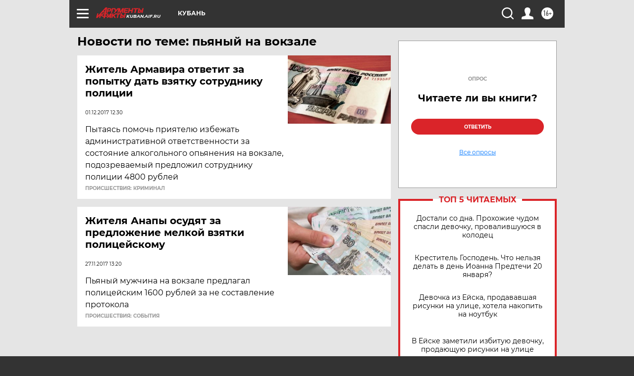

--- FILE ---
content_type: text/html
request_url: https://tns-counter.ru/nc01a**R%3Eundefined*aif_ru/ru/UTF-8/tmsec=aif_ru/65432605***
body_size: -72
content:
B4E97C6E696E85BAX1768850874:B4E97C6E696E85BAX1768850874

--- FILE ---
content_type: text/html; charset=utf-8
request_url: https://www.google.com/recaptcha/api2/anchor?ar=1&k=6LfjZjMUAAAAAI_S59f4czYi0DyStjWAunNaiRA8&co=aHR0cHM6Ly9rdWJhbi5haWYucnU6NDQz&hl=en&v=PoyoqOPhxBO7pBk68S4YbpHZ&theme=light&size=normal&anchor-ms=20000&execute-ms=30000&cb=sgpirorbjl0n
body_size: 49396
content:
<!DOCTYPE HTML><html dir="ltr" lang="en"><head><meta http-equiv="Content-Type" content="text/html; charset=UTF-8">
<meta http-equiv="X-UA-Compatible" content="IE=edge">
<title>reCAPTCHA</title>
<style type="text/css">
/* cyrillic-ext */
@font-face {
  font-family: 'Roboto';
  font-style: normal;
  font-weight: 400;
  font-stretch: 100%;
  src: url(//fonts.gstatic.com/s/roboto/v48/KFO7CnqEu92Fr1ME7kSn66aGLdTylUAMa3GUBHMdazTgWw.woff2) format('woff2');
  unicode-range: U+0460-052F, U+1C80-1C8A, U+20B4, U+2DE0-2DFF, U+A640-A69F, U+FE2E-FE2F;
}
/* cyrillic */
@font-face {
  font-family: 'Roboto';
  font-style: normal;
  font-weight: 400;
  font-stretch: 100%;
  src: url(//fonts.gstatic.com/s/roboto/v48/KFO7CnqEu92Fr1ME7kSn66aGLdTylUAMa3iUBHMdazTgWw.woff2) format('woff2');
  unicode-range: U+0301, U+0400-045F, U+0490-0491, U+04B0-04B1, U+2116;
}
/* greek-ext */
@font-face {
  font-family: 'Roboto';
  font-style: normal;
  font-weight: 400;
  font-stretch: 100%;
  src: url(//fonts.gstatic.com/s/roboto/v48/KFO7CnqEu92Fr1ME7kSn66aGLdTylUAMa3CUBHMdazTgWw.woff2) format('woff2');
  unicode-range: U+1F00-1FFF;
}
/* greek */
@font-face {
  font-family: 'Roboto';
  font-style: normal;
  font-weight: 400;
  font-stretch: 100%;
  src: url(//fonts.gstatic.com/s/roboto/v48/KFO7CnqEu92Fr1ME7kSn66aGLdTylUAMa3-UBHMdazTgWw.woff2) format('woff2');
  unicode-range: U+0370-0377, U+037A-037F, U+0384-038A, U+038C, U+038E-03A1, U+03A3-03FF;
}
/* math */
@font-face {
  font-family: 'Roboto';
  font-style: normal;
  font-weight: 400;
  font-stretch: 100%;
  src: url(//fonts.gstatic.com/s/roboto/v48/KFO7CnqEu92Fr1ME7kSn66aGLdTylUAMawCUBHMdazTgWw.woff2) format('woff2');
  unicode-range: U+0302-0303, U+0305, U+0307-0308, U+0310, U+0312, U+0315, U+031A, U+0326-0327, U+032C, U+032F-0330, U+0332-0333, U+0338, U+033A, U+0346, U+034D, U+0391-03A1, U+03A3-03A9, U+03B1-03C9, U+03D1, U+03D5-03D6, U+03F0-03F1, U+03F4-03F5, U+2016-2017, U+2034-2038, U+203C, U+2040, U+2043, U+2047, U+2050, U+2057, U+205F, U+2070-2071, U+2074-208E, U+2090-209C, U+20D0-20DC, U+20E1, U+20E5-20EF, U+2100-2112, U+2114-2115, U+2117-2121, U+2123-214F, U+2190, U+2192, U+2194-21AE, U+21B0-21E5, U+21F1-21F2, U+21F4-2211, U+2213-2214, U+2216-22FF, U+2308-230B, U+2310, U+2319, U+231C-2321, U+2336-237A, U+237C, U+2395, U+239B-23B7, U+23D0, U+23DC-23E1, U+2474-2475, U+25AF, U+25B3, U+25B7, U+25BD, U+25C1, U+25CA, U+25CC, U+25FB, U+266D-266F, U+27C0-27FF, U+2900-2AFF, U+2B0E-2B11, U+2B30-2B4C, U+2BFE, U+3030, U+FF5B, U+FF5D, U+1D400-1D7FF, U+1EE00-1EEFF;
}
/* symbols */
@font-face {
  font-family: 'Roboto';
  font-style: normal;
  font-weight: 400;
  font-stretch: 100%;
  src: url(//fonts.gstatic.com/s/roboto/v48/KFO7CnqEu92Fr1ME7kSn66aGLdTylUAMaxKUBHMdazTgWw.woff2) format('woff2');
  unicode-range: U+0001-000C, U+000E-001F, U+007F-009F, U+20DD-20E0, U+20E2-20E4, U+2150-218F, U+2190, U+2192, U+2194-2199, U+21AF, U+21E6-21F0, U+21F3, U+2218-2219, U+2299, U+22C4-22C6, U+2300-243F, U+2440-244A, U+2460-24FF, U+25A0-27BF, U+2800-28FF, U+2921-2922, U+2981, U+29BF, U+29EB, U+2B00-2BFF, U+4DC0-4DFF, U+FFF9-FFFB, U+10140-1018E, U+10190-1019C, U+101A0, U+101D0-101FD, U+102E0-102FB, U+10E60-10E7E, U+1D2C0-1D2D3, U+1D2E0-1D37F, U+1F000-1F0FF, U+1F100-1F1AD, U+1F1E6-1F1FF, U+1F30D-1F30F, U+1F315, U+1F31C, U+1F31E, U+1F320-1F32C, U+1F336, U+1F378, U+1F37D, U+1F382, U+1F393-1F39F, U+1F3A7-1F3A8, U+1F3AC-1F3AF, U+1F3C2, U+1F3C4-1F3C6, U+1F3CA-1F3CE, U+1F3D4-1F3E0, U+1F3ED, U+1F3F1-1F3F3, U+1F3F5-1F3F7, U+1F408, U+1F415, U+1F41F, U+1F426, U+1F43F, U+1F441-1F442, U+1F444, U+1F446-1F449, U+1F44C-1F44E, U+1F453, U+1F46A, U+1F47D, U+1F4A3, U+1F4B0, U+1F4B3, U+1F4B9, U+1F4BB, U+1F4BF, U+1F4C8-1F4CB, U+1F4D6, U+1F4DA, U+1F4DF, U+1F4E3-1F4E6, U+1F4EA-1F4ED, U+1F4F7, U+1F4F9-1F4FB, U+1F4FD-1F4FE, U+1F503, U+1F507-1F50B, U+1F50D, U+1F512-1F513, U+1F53E-1F54A, U+1F54F-1F5FA, U+1F610, U+1F650-1F67F, U+1F687, U+1F68D, U+1F691, U+1F694, U+1F698, U+1F6AD, U+1F6B2, U+1F6B9-1F6BA, U+1F6BC, U+1F6C6-1F6CF, U+1F6D3-1F6D7, U+1F6E0-1F6EA, U+1F6F0-1F6F3, U+1F6F7-1F6FC, U+1F700-1F7FF, U+1F800-1F80B, U+1F810-1F847, U+1F850-1F859, U+1F860-1F887, U+1F890-1F8AD, U+1F8B0-1F8BB, U+1F8C0-1F8C1, U+1F900-1F90B, U+1F93B, U+1F946, U+1F984, U+1F996, U+1F9E9, U+1FA00-1FA6F, U+1FA70-1FA7C, U+1FA80-1FA89, U+1FA8F-1FAC6, U+1FACE-1FADC, U+1FADF-1FAE9, U+1FAF0-1FAF8, U+1FB00-1FBFF;
}
/* vietnamese */
@font-face {
  font-family: 'Roboto';
  font-style: normal;
  font-weight: 400;
  font-stretch: 100%;
  src: url(//fonts.gstatic.com/s/roboto/v48/KFO7CnqEu92Fr1ME7kSn66aGLdTylUAMa3OUBHMdazTgWw.woff2) format('woff2');
  unicode-range: U+0102-0103, U+0110-0111, U+0128-0129, U+0168-0169, U+01A0-01A1, U+01AF-01B0, U+0300-0301, U+0303-0304, U+0308-0309, U+0323, U+0329, U+1EA0-1EF9, U+20AB;
}
/* latin-ext */
@font-face {
  font-family: 'Roboto';
  font-style: normal;
  font-weight: 400;
  font-stretch: 100%;
  src: url(//fonts.gstatic.com/s/roboto/v48/KFO7CnqEu92Fr1ME7kSn66aGLdTylUAMa3KUBHMdazTgWw.woff2) format('woff2');
  unicode-range: U+0100-02BA, U+02BD-02C5, U+02C7-02CC, U+02CE-02D7, U+02DD-02FF, U+0304, U+0308, U+0329, U+1D00-1DBF, U+1E00-1E9F, U+1EF2-1EFF, U+2020, U+20A0-20AB, U+20AD-20C0, U+2113, U+2C60-2C7F, U+A720-A7FF;
}
/* latin */
@font-face {
  font-family: 'Roboto';
  font-style: normal;
  font-weight: 400;
  font-stretch: 100%;
  src: url(//fonts.gstatic.com/s/roboto/v48/KFO7CnqEu92Fr1ME7kSn66aGLdTylUAMa3yUBHMdazQ.woff2) format('woff2');
  unicode-range: U+0000-00FF, U+0131, U+0152-0153, U+02BB-02BC, U+02C6, U+02DA, U+02DC, U+0304, U+0308, U+0329, U+2000-206F, U+20AC, U+2122, U+2191, U+2193, U+2212, U+2215, U+FEFF, U+FFFD;
}
/* cyrillic-ext */
@font-face {
  font-family: 'Roboto';
  font-style: normal;
  font-weight: 500;
  font-stretch: 100%;
  src: url(//fonts.gstatic.com/s/roboto/v48/KFO7CnqEu92Fr1ME7kSn66aGLdTylUAMa3GUBHMdazTgWw.woff2) format('woff2');
  unicode-range: U+0460-052F, U+1C80-1C8A, U+20B4, U+2DE0-2DFF, U+A640-A69F, U+FE2E-FE2F;
}
/* cyrillic */
@font-face {
  font-family: 'Roboto';
  font-style: normal;
  font-weight: 500;
  font-stretch: 100%;
  src: url(//fonts.gstatic.com/s/roboto/v48/KFO7CnqEu92Fr1ME7kSn66aGLdTylUAMa3iUBHMdazTgWw.woff2) format('woff2');
  unicode-range: U+0301, U+0400-045F, U+0490-0491, U+04B0-04B1, U+2116;
}
/* greek-ext */
@font-face {
  font-family: 'Roboto';
  font-style: normal;
  font-weight: 500;
  font-stretch: 100%;
  src: url(//fonts.gstatic.com/s/roboto/v48/KFO7CnqEu92Fr1ME7kSn66aGLdTylUAMa3CUBHMdazTgWw.woff2) format('woff2');
  unicode-range: U+1F00-1FFF;
}
/* greek */
@font-face {
  font-family: 'Roboto';
  font-style: normal;
  font-weight: 500;
  font-stretch: 100%;
  src: url(//fonts.gstatic.com/s/roboto/v48/KFO7CnqEu92Fr1ME7kSn66aGLdTylUAMa3-UBHMdazTgWw.woff2) format('woff2');
  unicode-range: U+0370-0377, U+037A-037F, U+0384-038A, U+038C, U+038E-03A1, U+03A3-03FF;
}
/* math */
@font-face {
  font-family: 'Roboto';
  font-style: normal;
  font-weight: 500;
  font-stretch: 100%;
  src: url(//fonts.gstatic.com/s/roboto/v48/KFO7CnqEu92Fr1ME7kSn66aGLdTylUAMawCUBHMdazTgWw.woff2) format('woff2');
  unicode-range: U+0302-0303, U+0305, U+0307-0308, U+0310, U+0312, U+0315, U+031A, U+0326-0327, U+032C, U+032F-0330, U+0332-0333, U+0338, U+033A, U+0346, U+034D, U+0391-03A1, U+03A3-03A9, U+03B1-03C9, U+03D1, U+03D5-03D6, U+03F0-03F1, U+03F4-03F5, U+2016-2017, U+2034-2038, U+203C, U+2040, U+2043, U+2047, U+2050, U+2057, U+205F, U+2070-2071, U+2074-208E, U+2090-209C, U+20D0-20DC, U+20E1, U+20E5-20EF, U+2100-2112, U+2114-2115, U+2117-2121, U+2123-214F, U+2190, U+2192, U+2194-21AE, U+21B0-21E5, U+21F1-21F2, U+21F4-2211, U+2213-2214, U+2216-22FF, U+2308-230B, U+2310, U+2319, U+231C-2321, U+2336-237A, U+237C, U+2395, U+239B-23B7, U+23D0, U+23DC-23E1, U+2474-2475, U+25AF, U+25B3, U+25B7, U+25BD, U+25C1, U+25CA, U+25CC, U+25FB, U+266D-266F, U+27C0-27FF, U+2900-2AFF, U+2B0E-2B11, U+2B30-2B4C, U+2BFE, U+3030, U+FF5B, U+FF5D, U+1D400-1D7FF, U+1EE00-1EEFF;
}
/* symbols */
@font-face {
  font-family: 'Roboto';
  font-style: normal;
  font-weight: 500;
  font-stretch: 100%;
  src: url(//fonts.gstatic.com/s/roboto/v48/KFO7CnqEu92Fr1ME7kSn66aGLdTylUAMaxKUBHMdazTgWw.woff2) format('woff2');
  unicode-range: U+0001-000C, U+000E-001F, U+007F-009F, U+20DD-20E0, U+20E2-20E4, U+2150-218F, U+2190, U+2192, U+2194-2199, U+21AF, U+21E6-21F0, U+21F3, U+2218-2219, U+2299, U+22C4-22C6, U+2300-243F, U+2440-244A, U+2460-24FF, U+25A0-27BF, U+2800-28FF, U+2921-2922, U+2981, U+29BF, U+29EB, U+2B00-2BFF, U+4DC0-4DFF, U+FFF9-FFFB, U+10140-1018E, U+10190-1019C, U+101A0, U+101D0-101FD, U+102E0-102FB, U+10E60-10E7E, U+1D2C0-1D2D3, U+1D2E0-1D37F, U+1F000-1F0FF, U+1F100-1F1AD, U+1F1E6-1F1FF, U+1F30D-1F30F, U+1F315, U+1F31C, U+1F31E, U+1F320-1F32C, U+1F336, U+1F378, U+1F37D, U+1F382, U+1F393-1F39F, U+1F3A7-1F3A8, U+1F3AC-1F3AF, U+1F3C2, U+1F3C4-1F3C6, U+1F3CA-1F3CE, U+1F3D4-1F3E0, U+1F3ED, U+1F3F1-1F3F3, U+1F3F5-1F3F7, U+1F408, U+1F415, U+1F41F, U+1F426, U+1F43F, U+1F441-1F442, U+1F444, U+1F446-1F449, U+1F44C-1F44E, U+1F453, U+1F46A, U+1F47D, U+1F4A3, U+1F4B0, U+1F4B3, U+1F4B9, U+1F4BB, U+1F4BF, U+1F4C8-1F4CB, U+1F4D6, U+1F4DA, U+1F4DF, U+1F4E3-1F4E6, U+1F4EA-1F4ED, U+1F4F7, U+1F4F9-1F4FB, U+1F4FD-1F4FE, U+1F503, U+1F507-1F50B, U+1F50D, U+1F512-1F513, U+1F53E-1F54A, U+1F54F-1F5FA, U+1F610, U+1F650-1F67F, U+1F687, U+1F68D, U+1F691, U+1F694, U+1F698, U+1F6AD, U+1F6B2, U+1F6B9-1F6BA, U+1F6BC, U+1F6C6-1F6CF, U+1F6D3-1F6D7, U+1F6E0-1F6EA, U+1F6F0-1F6F3, U+1F6F7-1F6FC, U+1F700-1F7FF, U+1F800-1F80B, U+1F810-1F847, U+1F850-1F859, U+1F860-1F887, U+1F890-1F8AD, U+1F8B0-1F8BB, U+1F8C0-1F8C1, U+1F900-1F90B, U+1F93B, U+1F946, U+1F984, U+1F996, U+1F9E9, U+1FA00-1FA6F, U+1FA70-1FA7C, U+1FA80-1FA89, U+1FA8F-1FAC6, U+1FACE-1FADC, U+1FADF-1FAE9, U+1FAF0-1FAF8, U+1FB00-1FBFF;
}
/* vietnamese */
@font-face {
  font-family: 'Roboto';
  font-style: normal;
  font-weight: 500;
  font-stretch: 100%;
  src: url(//fonts.gstatic.com/s/roboto/v48/KFO7CnqEu92Fr1ME7kSn66aGLdTylUAMa3OUBHMdazTgWw.woff2) format('woff2');
  unicode-range: U+0102-0103, U+0110-0111, U+0128-0129, U+0168-0169, U+01A0-01A1, U+01AF-01B0, U+0300-0301, U+0303-0304, U+0308-0309, U+0323, U+0329, U+1EA0-1EF9, U+20AB;
}
/* latin-ext */
@font-face {
  font-family: 'Roboto';
  font-style: normal;
  font-weight: 500;
  font-stretch: 100%;
  src: url(//fonts.gstatic.com/s/roboto/v48/KFO7CnqEu92Fr1ME7kSn66aGLdTylUAMa3KUBHMdazTgWw.woff2) format('woff2');
  unicode-range: U+0100-02BA, U+02BD-02C5, U+02C7-02CC, U+02CE-02D7, U+02DD-02FF, U+0304, U+0308, U+0329, U+1D00-1DBF, U+1E00-1E9F, U+1EF2-1EFF, U+2020, U+20A0-20AB, U+20AD-20C0, U+2113, U+2C60-2C7F, U+A720-A7FF;
}
/* latin */
@font-face {
  font-family: 'Roboto';
  font-style: normal;
  font-weight: 500;
  font-stretch: 100%;
  src: url(//fonts.gstatic.com/s/roboto/v48/KFO7CnqEu92Fr1ME7kSn66aGLdTylUAMa3yUBHMdazQ.woff2) format('woff2');
  unicode-range: U+0000-00FF, U+0131, U+0152-0153, U+02BB-02BC, U+02C6, U+02DA, U+02DC, U+0304, U+0308, U+0329, U+2000-206F, U+20AC, U+2122, U+2191, U+2193, U+2212, U+2215, U+FEFF, U+FFFD;
}
/* cyrillic-ext */
@font-face {
  font-family: 'Roboto';
  font-style: normal;
  font-weight: 900;
  font-stretch: 100%;
  src: url(//fonts.gstatic.com/s/roboto/v48/KFO7CnqEu92Fr1ME7kSn66aGLdTylUAMa3GUBHMdazTgWw.woff2) format('woff2');
  unicode-range: U+0460-052F, U+1C80-1C8A, U+20B4, U+2DE0-2DFF, U+A640-A69F, U+FE2E-FE2F;
}
/* cyrillic */
@font-face {
  font-family: 'Roboto';
  font-style: normal;
  font-weight: 900;
  font-stretch: 100%;
  src: url(//fonts.gstatic.com/s/roboto/v48/KFO7CnqEu92Fr1ME7kSn66aGLdTylUAMa3iUBHMdazTgWw.woff2) format('woff2');
  unicode-range: U+0301, U+0400-045F, U+0490-0491, U+04B0-04B1, U+2116;
}
/* greek-ext */
@font-face {
  font-family: 'Roboto';
  font-style: normal;
  font-weight: 900;
  font-stretch: 100%;
  src: url(//fonts.gstatic.com/s/roboto/v48/KFO7CnqEu92Fr1ME7kSn66aGLdTylUAMa3CUBHMdazTgWw.woff2) format('woff2');
  unicode-range: U+1F00-1FFF;
}
/* greek */
@font-face {
  font-family: 'Roboto';
  font-style: normal;
  font-weight: 900;
  font-stretch: 100%;
  src: url(//fonts.gstatic.com/s/roboto/v48/KFO7CnqEu92Fr1ME7kSn66aGLdTylUAMa3-UBHMdazTgWw.woff2) format('woff2');
  unicode-range: U+0370-0377, U+037A-037F, U+0384-038A, U+038C, U+038E-03A1, U+03A3-03FF;
}
/* math */
@font-face {
  font-family: 'Roboto';
  font-style: normal;
  font-weight: 900;
  font-stretch: 100%;
  src: url(//fonts.gstatic.com/s/roboto/v48/KFO7CnqEu92Fr1ME7kSn66aGLdTylUAMawCUBHMdazTgWw.woff2) format('woff2');
  unicode-range: U+0302-0303, U+0305, U+0307-0308, U+0310, U+0312, U+0315, U+031A, U+0326-0327, U+032C, U+032F-0330, U+0332-0333, U+0338, U+033A, U+0346, U+034D, U+0391-03A1, U+03A3-03A9, U+03B1-03C9, U+03D1, U+03D5-03D6, U+03F0-03F1, U+03F4-03F5, U+2016-2017, U+2034-2038, U+203C, U+2040, U+2043, U+2047, U+2050, U+2057, U+205F, U+2070-2071, U+2074-208E, U+2090-209C, U+20D0-20DC, U+20E1, U+20E5-20EF, U+2100-2112, U+2114-2115, U+2117-2121, U+2123-214F, U+2190, U+2192, U+2194-21AE, U+21B0-21E5, U+21F1-21F2, U+21F4-2211, U+2213-2214, U+2216-22FF, U+2308-230B, U+2310, U+2319, U+231C-2321, U+2336-237A, U+237C, U+2395, U+239B-23B7, U+23D0, U+23DC-23E1, U+2474-2475, U+25AF, U+25B3, U+25B7, U+25BD, U+25C1, U+25CA, U+25CC, U+25FB, U+266D-266F, U+27C0-27FF, U+2900-2AFF, U+2B0E-2B11, U+2B30-2B4C, U+2BFE, U+3030, U+FF5B, U+FF5D, U+1D400-1D7FF, U+1EE00-1EEFF;
}
/* symbols */
@font-face {
  font-family: 'Roboto';
  font-style: normal;
  font-weight: 900;
  font-stretch: 100%;
  src: url(//fonts.gstatic.com/s/roboto/v48/KFO7CnqEu92Fr1ME7kSn66aGLdTylUAMaxKUBHMdazTgWw.woff2) format('woff2');
  unicode-range: U+0001-000C, U+000E-001F, U+007F-009F, U+20DD-20E0, U+20E2-20E4, U+2150-218F, U+2190, U+2192, U+2194-2199, U+21AF, U+21E6-21F0, U+21F3, U+2218-2219, U+2299, U+22C4-22C6, U+2300-243F, U+2440-244A, U+2460-24FF, U+25A0-27BF, U+2800-28FF, U+2921-2922, U+2981, U+29BF, U+29EB, U+2B00-2BFF, U+4DC0-4DFF, U+FFF9-FFFB, U+10140-1018E, U+10190-1019C, U+101A0, U+101D0-101FD, U+102E0-102FB, U+10E60-10E7E, U+1D2C0-1D2D3, U+1D2E0-1D37F, U+1F000-1F0FF, U+1F100-1F1AD, U+1F1E6-1F1FF, U+1F30D-1F30F, U+1F315, U+1F31C, U+1F31E, U+1F320-1F32C, U+1F336, U+1F378, U+1F37D, U+1F382, U+1F393-1F39F, U+1F3A7-1F3A8, U+1F3AC-1F3AF, U+1F3C2, U+1F3C4-1F3C6, U+1F3CA-1F3CE, U+1F3D4-1F3E0, U+1F3ED, U+1F3F1-1F3F3, U+1F3F5-1F3F7, U+1F408, U+1F415, U+1F41F, U+1F426, U+1F43F, U+1F441-1F442, U+1F444, U+1F446-1F449, U+1F44C-1F44E, U+1F453, U+1F46A, U+1F47D, U+1F4A3, U+1F4B0, U+1F4B3, U+1F4B9, U+1F4BB, U+1F4BF, U+1F4C8-1F4CB, U+1F4D6, U+1F4DA, U+1F4DF, U+1F4E3-1F4E6, U+1F4EA-1F4ED, U+1F4F7, U+1F4F9-1F4FB, U+1F4FD-1F4FE, U+1F503, U+1F507-1F50B, U+1F50D, U+1F512-1F513, U+1F53E-1F54A, U+1F54F-1F5FA, U+1F610, U+1F650-1F67F, U+1F687, U+1F68D, U+1F691, U+1F694, U+1F698, U+1F6AD, U+1F6B2, U+1F6B9-1F6BA, U+1F6BC, U+1F6C6-1F6CF, U+1F6D3-1F6D7, U+1F6E0-1F6EA, U+1F6F0-1F6F3, U+1F6F7-1F6FC, U+1F700-1F7FF, U+1F800-1F80B, U+1F810-1F847, U+1F850-1F859, U+1F860-1F887, U+1F890-1F8AD, U+1F8B0-1F8BB, U+1F8C0-1F8C1, U+1F900-1F90B, U+1F93B, U+1F946, U+1F984, U+1F996, U+1F9E9, U+1FA00-1FA6F, U+1FA70-1FA7C, U+1FA80-1FA89, U+1FA8F-1FAC6, U+1FACE-1FADC, U+1FADF-1FAE9, U+1FAF0-1FAF8, U+1FB00-1FBFF;
}
/* vietnamese */
@font-face {
  font-family: 'Roboto';
  font-style: normal;
  font-weight: 900;
  font-stretch: 100%;
  src: url(//fonts.gstatic.com/s/roboto/v48/KFO7CnqEu92Fr1ME7kSn66aGLdTylUAMa3OUBHMdazTgWw.woff2) format('woff2');
  unicode-range: U+0102-0103, U+0110-0111, U+0128-0129, U+0168-0169, U+01A0-01A1, U+01AF-01B0, U+0300-0301, U+0303-0304, U+0308-0309, U+0323, U+0329, U+1EA0-1EF9, U+20AB;
}
/* latin-ext */
@font-face {
  font-family: 'Roboto';
  font-style: normal;
  font-weight: 900;
  font-stretch: 100%;
  src: url(//fonts.gstatic.com/s/roboto/v48/KFO7CnqEu92Fr1ME7kSn66aGLdTylUAMa3KUBHMdazTgWw.woff2) format('woff2');
  unicode-range: U+0100-02BA, U+02BD-02C5, U+02C7-02CC, U+02CE-02D7, U+02DD-02FF, U+0304, U+0308, U+0329, U+1D00-1DBF, U+1E00-1E9F, U+1EF2-1EFF, U+2020, U+20A0-20AB, U+20AD-20C0, U+2113, U+2C60-2C7F, U+A720-A7FF;
}
/* latin */
@font-face {
  font-family: 'Roboto';
  font-style: normal;
  font-weight: 900;
  font-stretch: 100%;
  src: url(//fonts.gstatic.com/s/roboto/v48/KFO7CnqEu92Fr1ME7kSn66aGLdTylUAMa3yUBHMdazQ.woff2) format('woff2');
  unicode-range: U+0000-00FF, U+0131, U+0152-0153, U+02BB-02BC, U+02C6, U+02DA, U+02DC, U+0304, U+0308, U+0329, U+2000-206F, U+20AC, U+2122, U+2191, U+2193, U+2212, U+2215, U+FEFF, U+FFFD;
}

</style>
<link rel="stylesheet" type="text/css" href="https://www.gstatic.com/recaptcha/releases/PoyoqOPhxBO7pBk68S4YbpHZ/styles__ltr.css">
<script nonce="7sX5donGvJqgSIJhnB8oDw" type="text/javascript">window['__recaptcha_api'] = 'https://www.google.com/recaptcha/api2/';</script>
<script type="text/javascript" src="https://www.gstatic.com/recaptcha/releases/PoyoqOPhxBO7pBk68S4YbpHZ/recaptcha__en.js" nonce="7sX5donGvJqgSIJhnB8oDw">
      
    </script></head>
<body><div id="rc-anchor-alert" class="rc-anchor-alert"></div>
<input type="hidden" id="recaptcha-token" value="[base64]">
<script type="text/javascript" nonce="7sX5donGvJqgSIJhnB8oDw">
      recaptcha.anchor.Main.init("[\x22ainput\x22,[\x22bgdata\x22,\x22\x22,\[base64]/[base64]/UltIKytdPWE6KGE8MjA0OD9SW0grK109YT4+NnwxOTI6KChhJjY0NTEyKT09NTUyOTYmJnErMTxoLmxlbmd0aCYmKGguY2hhckNvZGVBdChxKzEpJjY0NTEyKT09NTYzMjA/[base64]/MjU1OlI/[base64]/[base64]/[base64]/[base64]/[base64]/[base64]/[base64]/[base64]/[base64]/[base64]\x22,\[base64]\x22,\x22wrB8fsOVU8K0YAzDtAIpw7ZGw47DnMK1BMO6SRcaw43CsGlIw4XDuMO0wrTCinklUzfCkMKgw7BKEHhrL8KRGiJtw5h/wr8NQ13DqMOtHcO3wppjw7VUwp0rw4lEwrI5w7fCs1zCuHsuPcO0GxcWXcOSJcOYDxHCgQklMGNmERo7MMKgwo1kw54+woHDksOEC8K7KMOCw4TCmcOJUFrDkMKPw4HDsB4qwqVow7/Cu8KdGMKwAMOrIRZqwppuS8OpK3EHwrzDjRzDqlZswo5+PA/DrsKHNUxxHBPDl8OywocrCMKIw4/CiMOtw7jDkxMhcn3CnMKbwqzDgVAawo3DvsOnwpY5wrvDvMKMwqjCs8K8QTAuwrLCul/Dpl4xwp/[base64]/D8KHMU/DosOUbMOjTMK2QEvDojXCk8OXeVslcMOOY8Kvwo3Dr2/DjnsDwrrDtcOzY8Oxw5vCgUfDmcOrw4/DsMKQKMOgwrXDsTlLw7RiDsK9w5fDiXZGfX3DuBVTw7/Ci8KmYsOlw7DDncKOGMKKw6pvXMORVMKkMcKOLnIwwqZ3wq9uwrlSwofDlmFcwqhBbXDCmlwewqrDhMOEHRIBb0FnRzLDu8O+wq3DsghMw7cwNhRtEllGwq0td0w2MUgxFF/CsQpdw7nDoS7CucK7w6jCsmJrGEsmwoDDvmvCusO7w5d5w6JNw5/Du8KUwpMfVhzCl8KAwpw7wpRlwrTCrcKWw6LDvnFHUBRuw7xoFW4xUi3Du8K+wpdMVWdDbVcvwoTCuFDDp2/[base64]/CpMK8w4VbwqHDtAPCsH3ClsKfwp8JdV0FM1fCv8Ogwp7DmCXCmMKnbMK6HzUMYcKEwoNQJsOTwo0IYsOPwoVPcMOlKsO6w64xPcKZO8OqwqPCiUhiw4gIbk3Dp0PCrcKpwq/DglgFHDjDhMOwwp4tw7vChMOJw7jDnWnCrBs/[base64]/DmUxQPMOWwphPwrnDhTlTw5BFZ8OHZMK6wrvDkcKYw6DCunkUwqNnwpPCuMOCw43DmEjDpcOKLsO6wrzCqyRmNE4aDFXCksO0w4Nkw7ZswpkNY8KoCsKQwqTDnhfCm1sHw5hEFm3Dp8KVw7RcQFtBFcK9wqNHUsOxdmNbw7UnwoVaKwXCn8O/w4HCksOSZzRsw4jDucK2wozDjSfDulHDjFzClcO2w4h/[base64]/[base64]/CkHUVw6XCmXPDpMOlcsO8fg/CuMKCwrbDjMKGwokJw5PDlsKVwqfCl3JkwpVbNHTCksOJw7TCscKQWSIqHwk2wpkpRMKNwqV/DcO4wpzDlMOWwr3DrsK8w51kw5DDtsOSw7VHwo1ywrbCizY0X8KJc29BwoLDmMOkwpt1w6Z3w5jDjTAqQ8KLK8OwGGobJ3JcJXUSfQXCgwjDlTLCjcKywqgHwpHDnsOXTkw2Vx1xwrxfAMOfwoHDhMO0wpx3VcK3w5oFUMOxwqsEX8OWOkfCpMKlXy/CnMONGHkGLMODw5dKeit4B0TCvcOSUEBbJBTCj28dw7nCkyd+woHCpQbDrwhQw6HCjMOTRTfCssOCU8Ksw7VcacOEwrlQw7VtwrbCrsOiwqc5SxvDmsOtKns3wpjCmDFGA8OPDjnDiWctQmfDnsK7R3HChcOmw4p+woHCrsKmKsOLRQ/DtcOmGV8tE0wZcsOqMlEYw7pGKcOuw7nCh1BqB3zCkyzChCwkfsKGwoIDWmQZSx/Co8KKw547AsKXVMOMThtMw6V2wr3CtSHCiMKiw7HDocKXw6PDvT4+wo7Cl0Zpw5/Do8KMH8KSw5TCoMOBZQjDiMOefcKdcsOew5ogLcKxWH7DvsObAGPDrsKjworDnMObasK+w5LDhnbCosOpbsKiwoMVCwDDm8OuNMK+wrNnwoc6w6AJVsOoWk12w4l/[base64]/Dn8Oww4nDkh10HcKQS1rDg8K+fy08RsOkRUdXw6DCiWQLw5RPL2vDj8KkwpHCoMOLw7bCoMOzUsO/w6TCnsKpZsOtw5XDhsKGwoDDj1YgOcOAwobDjsOIw4J8GjsJaMOOw4PDkTlcw6l/w5zDuGBRwpjDt17CtcKOw7/CjMOhwp/[base64]/DgsORCcK8L8Oxw5ZOIRbCuMOTw5BbfkjCmmPDsiwYw4HChHAewrfCmsOjO8KPNT08wqjCvMOxB0LCvMKTA1PCkE3DoiHCtRAkWMKMA8KTYMKGw7pHw4ZMwp7Dv8OEw7LDonDCq8KywrNIw7/[base64]/CvMK8w7HDgzjDp1jDtQjCjVLCgMOrfRXDgcOmw7QyY13DpWzDn2rCk2/CkBAEwr7Dp8K9D3YjwqUiw77DpMOLwpQZDMKVUMKdwpo5woBke8K5w5/[base64]/[base64]/[base64]/CqsOpBg3Dq8O1WsO8w5vDk8KvecOnVcOawrfDlnMAw5c+wpzDiFpvDMKxSBRqw57DsAPCpsOUZ8O/XsOlwpXCs8OuUsKkwq3DmMK0wpdvfxA4wofCt8Otw6JuS8OwTMKRwqF3esKRwr90w6nCqcOOIMOIw6jDicOgClTDhFzDmcK0w4TDrsKtMH8nLMOVWMO/wrM/wooiO3U0FWpPwpfClRHCncKbYhPDr2TChlMeYVfDng43K8KSeMObNGnCrwrCo8KVwos/w6AoFEbCn8Kbw6Y2Ll7CrCDDmHpjOsObw5fDtT5Aw7XCrcONIVIdw4fCtsOTZ3jCjkAJw4l9X8KscsOAwpHCgwzCrMK3wrjCgsOiwpl+csKTwqDDqU9rw4zDncOSIS/CmTtoFgzDiQbDrsOBw4ZuIxLClHTDqsOhwpkVwozDtEPDiCwvwr7CiAzCncOEMHYGIjbCrTXDt8Klw6XCl8OrMG/[base64]/CuF3CscKow6sewrLDv8KER8K7wrg+GFdLwofDjsOZRxhmEcO7fsOpLWHClsOHwr1FE8OkRxENw7rCuMOXTMOTw7nCgkLCuhsvRysAJFDDjsKJwrTCs1oufcOMA8Ocw4zDgcOWacOUw6s/PMOtwrY7wo9pwrHCocKBIMK9wpLCkMK5G8KYw4rDucOqwoTDvFHDtHRXwrdUdsKJwofCusOSR8KYw4nCuMOeKypjw7rDusOpVMKwbsKmw68GRcK/R8KJw5t4LsKQQh0Ew4fDkMOEEylTDsKvw5XDqRZeCiHCucOQBMOcHywKBHvCksO1H2JeeHo/EsOjXV7DgsOqUMKMb8KBwrrCqMKdUBbCkRNnw7XDiMKgwq7Cr8ObGCnCswDCjMOcwrYUM1jDjsOrwqnDn8KFBMORw7kxRSPCultPUgzDi8O6TEHDnnTCjyFWwqIuQWbCsg8JwoTDlhZowoTDhcOmw7zCrC/DmcKSw5F/w4fCicOBw5Vgw79uwrLChybCmcO9YkBOZcOXThEcCsOSwqLCnMODwo3CsMKfw4DCpsKcUWbDscO0wofDpMOAF2YFw6NTDiZdOcOBEcKEacKMwrZyw7tNRjIew5zCmkptwp9ww7DCmj9Gwp7Dh8Ovw7rCvQJxLX9sLn3CpcKXNlkVwoZTTcKUw794UsKNAcK5w7bDnA/DiMOPw6vChylbwqPDlyfCvsK1YsKow7HCrDtUw5hER8OqwpZCA0vCj3NrVcKQwovDuMOaw73CqCJIw7thHzbDtBfCr2vDnMOuXwspw47DjcO6w73CucKiwpXCk8K0OBPCpcOSwoLDn1AwwpDCg1HDjcKxUMK5wqDClsKBJCnDkxvDusK6DsOsw7/[base64]/cyzDkzvCtsKiwqZOG2zCkcODMAMeDFfDn8KEwoo0w4TDmMOuwrfDrsKuwqjDuTXCuR9uB3kRw6PCvMO0CzLDmsOpwq5/w53DqsO8wpLCqsOOw4DCs8OPwonChMKUMMOwSMK1wrTCp0ZhwrTCtgo2dMOxOw0kMcOMw5pewrpMw47CuMOrHVhewp8Lc8O/wp53w5bCiG/Cp1LCqlU+wqrDgn9Mw5t0MVDDrkrDkcKhZsOlYDAqf8KCS8OqC2HDgz3CiMOQcDvDicOlwpvCsiU4X8OhcMOqw64sWsO1w7DCqkwuw4HChcKcAwLDvR7Ck8KMw4jDnizDo2cMd8KcEQrDrW7DqcKIw7U9PsKfZT5lQcKpw47DhA7DqcKbW8Opw6nDrMKQw5oeUz/ComTDmC45w4ICwrDDgsKOw4fCu8KWw7DDnQg0aMOrdw4EVkLDuj4sw4LDnnTCrlTCtsOHwqR1w4w3PMKBccOaacKKw4xKQDrDu8Ksw4V1R8KgWALCr8OowqXDuMK3XBPCuyIHbsKnw77CqF7Coi/CnzvCq8KjCMOuw4kkG8OdeCw3McOJw4bDsMKFwp1YW1TDssOXw57Cv03DpBvDhHk7IsO+TMO7wq/Cu8OJw4DDtSzDtMODTsKlFXXDlsKbwpIId2LDmRXDu8K8ZxdUw4hTw6t9wpROw4bCl8OfUsOPw5HDkMOdVDo3wow4w50CdsOeOX04wpsSw63DpsOGfgYFc8OVwpPCgcO/woLCuCM2AMOrK8KPZgA/TjTCrX4jw57DrMOcwpLChMKnw6zDlcKCwro3wpvCshQqwpADFx8XXMKhw4rDqg/CiBrDsylKw4bCt8O6FmjCrj5lX1vClFHCoWgqwpppw6bDrcKMw4LDrX/DscKsw5TCtsOcw7dPH8O8JsOkOi5wKlIGRsO/w61fwoFgwqpVw7ktw4V2w6tvw5XDocOARQ0Uwoc9Jz3CpcK8GcKiwq/CqMKzMcO5DhHDgjvDk8KbRwfClsKDwrnCssOPV8OfbsOsCsKWUDnDv8K3YioYwrZzGMOMw4wiworDosKLNktAwqI7SMKcasK7TQXDj2/DgsKLDsOwa8OaSsKuTWVMw4Qkwqsmw6V9UsOqw67CrUPDl8KOw5XCv8Onwq3CjcKGw7bDq8O2w63Dh0pKcXtTUMKdwpENOHzCqBbDmwfDhsKxEsKow6MFYcKNL8KETsK2dj02dcOuFl1YDR/DiwfDpmFyJcO9wrfCq8OWw61NTHrDkwYKwpjDmxLCqV1TwqHDg8KhHCLCnmzCoMOkDWLDkW7ClsOgMMORQ8Kjw5LDo8KGwqw4w6jCtcO5LSPCuxzCiGHCq2FMw7fDu0wDaUgpFMKSfsKrw5rCocKhOsKcw4xFdcO/wqzDmMOWw4jDgMKdwprCrTrCoBfCtUg/H2vDnznCsBPCrMOnDcKoe2oPO2vChsO0KWzDtMOKwq7DksO3JRswwrXDoVDDrMK+w5ZIw4M+LsKCZ8KhNcKSFxHDsHvDuMOMAkhFw7lXwrRlw4fDt1sgeH8wAsOGw4pPY3/DmMKvB8KgP8Kbwoljw5TDsS7CnEDChyTDksKlBcKbDXRNRTobUcOCHsOyPsKgMUAmwpXCs1zDpsOJV8KywpnCo8Kywq9hRMKBw5nCtyTCgsKjwojCnSpzwp1/w5zCgMK3wq3CsVnDtUIVwrXDucOdw74kwpzCrCsAwoDDiEJDBMKyb8OLw659wqtJw5HCr8OfPwRcw5Bfw5jCi1vDs2PDgGTDhGgOw4JnbMKbbFfDgwAHSnwWGsKFwrrChwxNw77DoMODw7DDvF1FGWgwwqbDgl7Dg0cDKAoFYsKvwoAGWsK2w6rDvlpYa8OrwqXDscO/[base64]/Cs8KqAMOUPBjDusOEwo/ClFd/[base64]/[base64]/w7VXw6crTcOnwq1DwrzDjlLCn8OpWcKQw7/[base64]/[base64]/EEnDkz5dTTJfwrnCuzc3wpBlQkfCu8KkwrzCrRTCsADDjDcjw53Dm8KXw4I0w75iZXzCo8K6wq/[base64]/DhVDDqm0SZj00dg42CcKvwrlqwplhIz4Xw6TCiBd6w5nClklSwogPAknDlUkRw7fCtMKkw61yCnnCjW3DqsKAFsKywq3Dg2I0PcK5wqXDjsKOLmsFwrbCrsOLb8Kaw5/[base64]/CvsOHw5xLw4TDh8Kqwo3CsMO/[base64]/XsKRFSR0Eywqw4TCvsK5w4bChx5iHgDCiD0+AcOvTDNNbwfDpUrDshovwoVjwrkzR8Ouw6Rvw6RfwrU7dcKacWcsCxfCpFPCrz40WScKDRrCuMKsw7kOwpPDgsKVw68twq/CnsKqb1xSwq/Dpy/Cs0Q1VMOLQcOUwpHClMOUw7HCqMK5WAjDtsOLb2vCuiR8a05AwrV7wpYQwrfCmcOgwoXCu8KOwpcvTzDCt2kIw7LCpsKRXBVMwppww5Ncw4jClMKnw4zDncOIZShrw6kpwrlgdg/[base64]/DscOjZsOCw4x1b8Kow5HCkl5Ewp8BZjU8wp7Dg2LDncOPwqDDh8KSTTx/w6bCisOewq7CpF3ClApDwqldacO9SsO0wrjCjcOAwpjCgkTDvsOOfMK9O8Kiw6TDhnlqZEFdd8KjXMKhBcKEwonCjMONw48qw7xAwrXCji0Nwr7Dk2fDm17DhB7DpU8Nw4bDrcKBFMKhwoFoSRkUwpXClcKnd1zCgnJpwpUDw6VZFsKDdmIeSMKxDWHDlSlNwrEOwq/[base64]/wonDt8Ofw64ACMOFw5U4FsK4WMKmS8KJwrjCrxBgw7N0e0UDJU0VaQvDtsKRLAzDrMOTaMODwqLChljDvsKodzcJPMO+TRkqT8OaHDrDkhxDOcOmw5vDqsK3b13DojzCo8KEw4TCoMO0T8Kgw7TDuRrDo8KGwr5tw4QkThbChBZGwp8/wrEdO2pUw6fCiMKNNMKZZ1DDgBImwpXDksOpw6TDjnsYw7fDu8KLcMK6UjJDczTDoXpQWsKtwqbDj00yKRh1Ww3Ctm7DnTY0wocCGWDCugvDhW1UNMO5w5/CgGHDnMOjd3pZw650fmBcw6nDlcO5w6gVwr4Fw5tjwpnDrgkxKFbCkmcKQ8KqKcKWwpHDoA3CnRfCgwoKS8KMwqNfVTXCmMOxw4HCtzTCjMKNw7rDrXYuMD7ChUHCgcKDwrApw5bChXQywqnCoG82wpnDvEsrFsKnfcK/LMK6woNIw6nDksO6HkHDgzzDvTHCrULDnwbDtFXCpi/CmMO6AsKQEsKABcKMdAjCjztlwrvChTIROUY8AinDpVjChUHCgsKqTHlMwrQowphCw5XDiMKFZgU0w4TCocK1wpbDm8OIwpHDl8O1V2bCsQcmIMOOwp3DgW0rwpJPSF3CqyI1w6fCqMKMQzXCrsKlX8Oyw7HDmy5PFMOowr3CrTp/[base64]/[base64]/dwN+w4sewpjCqU0fw7nDmcKrHgkOfB3CkgXDjMOKw5vCv8KUwqUPIVlPwoPDmD3DnMK4UUkhwprCtMKpwqAvNXRLw6TDl0bDnsKLwpc1HcKQXsKcw6PCsnzDs8Kcw5pSwqhiXMO8w54CbcK6w5XCrsKeworCvkbDvcK+wqxRwqFgw5htXMOtwohtwpXCtlh/DGzDlcOyw7gaQRURwobDoD/CvMKPw50vw5jDjQrDlA1Me0nDv3nCrnkBHmvDvgzCoMKxwqjCg8K7w6MlYMOKWsOgw6rDvQLCihHCrgvDhAXDjmnCtsOvw5d+wotLw4R0eAPDiMO5wrXDgMKIw53Cv3LDhcKVw5hdGyVpwqtjw5sMFF3CjcOcw5UXw6hjbw3Dq8KjesK2a1gvwq1UMm/[base64]/ClMOCwpxlPsO7fSNnw4TCi8O/HMOkPGNXIcOdw5JHIsKlQMOSw4EyBQQVS8ObFMK2woBdG8KvdMOyw7BTw53DgRrDq8Olw5HCjH/CqcO0D1nCgsKdEcKrKsOEw5XDngxfKsKywrrChcKPCsO0wroIw5nCnD4Jw64iRcKFwqLCk8O0fsO9RUHCnnlPZD9mbH3CiwDCgsK4YFY9w6fDtHRXwpLDtMKVw4/CksOYKnXCjBvDgA/[base64]/DkWFASQLDvUhuSRllwqXCvMKHd8Kyw5MTw7HCs3rCq8OvKkXCrsORwoXCnUQyw6BgwrLCoE/[base64]/w6tmwq/DmMO5w6vDucOVSSHDhMKvGcO+M8OdAHfDnQXDlMODw5vDt8OXw7hiwr3DvsKFwrrCnsK6ViVxC8Otw5xow4/CrSFfYEvCrkszZ8K9w4DDvsOgwogxScKQJ8O5dcKYw7/CqwVAMsKDw5TDs0LDlsOoQCgMw7nDrg0pFsOsY2XCusK+w4UZwqlKwpXDgABNw6rDj8OIw7vDu1tnwp/DiMO8MGZawrTCiMKUV8KBwq9XeBJyw5EqwrjDo3YHwpLChyxGYj/DuyvCpzbDgMKXJcOxwpkufDXCix/[base64]/[base64]/CmcKyDy3DnDx7w75QMGNxVzsCwp3Dp8OrwqTCocK2w4XClELDgWAXOcOQwp1Dc8K9CFnCsUV7wqzCnMKxwr/CgcOXw77CinHCtx3Dl8KbwpAlwp/DhcOQXm8XM8Ofwp3Cl2vDiznCvCbCncKOJDpGEmAqYk0Zw6QLwpgIwoLCv8KWw5RLw6LChx/Ck1PDk2suAcK7AUJwBsKPTMKwwo7DtsOGTkhbw5nDtMKVwpVgw67Dq8KiVzjDhsKfVivDqUsawo8pasKsU0hvw6QGwqsFwrzDmXXCnwdew6HDo8K+w7JtX8Oiwp/[base64]/w5LDtMKjQwnDlx3Du8O0wp4AQCgXw6AOwqB3w5/Cs17Dlw8yKsO0Zn0Nw7TCimzChsOlKsO6PMOzNMOkw53CksKQw71CPDRyw4XDocOgw7XCjcK+w6soPsOOV8OAw5RzwoPDh3nDocKdw4LCoHPDrVEmCyLDn8Kpw7pRw6DDgkDCtsO3eMKkG8KjwrrDlsObw4R3wrLCjzXCksKxw73Dk2bDm8K/dcK+FsOPRC7ChsK4dsKKCGR7wq1gw5/[base64]/CoUzDjcKHOHRzw6PDjGZcwppifA/Dpyd2wrXDvAPCvXAHZFxmw6PCoWdUasO0w6wOwojCujhaw7jDmAVWe8OlZcK9IcOhMsKAYWzDvA96worCqRjDp3Y3e8KIw4RUw4zDo8OJUsONBHrDusOhb8O8WMKmw5DDgMKUGT9WcsOxw5PCnX7Di3IVwqwuScKyw5/[base64]/[base64]/CiMOXw5XDlcKxMlwhADZwwprDgsKZDhDCqU9/TcOcCMO4w6DCg8KPB8OJfMKIwojDmcO+wrzDicKPDyZRw7pqwrMCLMOWCsK/[base64]/w7DDqMO9wr7Dm2DDocKaNcKKw5DCjsOFQcOCw7LDsFrDoMO7SGnDrX8fcsOQwpnCvMKnHBJmw4FbwqczAGEhWcO8wpjDrMKYwrnCoVbCi8OQw59AJy/CvcK2e8KJwrnClCcNworCl8OswpkNPcOpwo5LWsOcIyPCqMK7OirDvBPCpA7Djn/Cl8Orw7pEwoDDhwh+MBFew77DomHCjx5ZHkIfCsOxUsKrSlnDg8OaHDMwezPDsF/DjcO/[base64]/DnVUNJFRfG8OmIF0/[base64]/CjlQGw4zCoMKPbcK8wpBNw48KacO7I0vDrcKhQ8OBZyzDsWV5KXN7EArDgWY+Hm3CsMO+DEkMw5pqwpEwLFkaHcOtwpHChkPCmMO/[base64]/DrMKuw7YdesOLIhI5wp8/w4zCj8KmYBYie3lCw70Ewqg7wpfDmE3CtcKdw5IkMsOEwqHCvWPCqk/DqsK6SDjDnz9bXyrChsKdRgwmXgHDmMOdek5AaMO9w7oXIcOFw7DClhXDmEg6w5VbIX9Mw6MxfizDhVbCuhDDoMOrwq7CuhE0A37CgH45w6bCh8KZJ05eBWjDiBUIeMKYwr/CnE7Cti/DksOfwpbDlmzCtk/DhcK1wqLDkcKLFsONw6FXcnAYW0fCsHLCgjJDwpDDrMOhWyIcT8OrwovCuh7CqSp/w6/CuGlWLcK4OXDCqxXCvMKkc8OwBT/DrMOhV8KhZ8KUw4HDqyQUDAzDrzw0wqN+w5jDkMKKTsKOBMKdLsO1w6nDlsOfw4tQw4Yjw4rDiWnCuBkRR2lkw70Qw4PCpS55TGovaCN+wq9xKnJDNsKEwr3CoQjDjQ8tDsOKw7xWw6FVwo/DlMOjwr4CClfCt8KsL2bDjh0Bw5gNwqXChcKVIMKTw7BLw7nCilhwXMOlw6DDjTzDlgLDg8K0w61hwo8xE2FKwq/Dk8KZwqfDtUF8w7nCuMKTw7JHA2VVw6HCvALCnAI0w63DmCTClC1Aw4rDgAvCtEISw5nCjwrDgsOuBMKjRMO8wofDnxnCtsOzCMOOWFpKwqvDl0zCmcK1w7DDssKZesKcwpPCsCZ3E8K+wprDmMKRUsKNw4rCkMOLA8OQwqhDw7pfQhMAQcOzPMKrwr1bw5s/wrhOTm9DDDrDnFrDmcK1wos9w4MXwpvDq11sf33DlENyJMOADwRiBcKqZsOXwo3ClsK2w6PDtWh3Q8OPw5fCssOPby7DuhoQwqDCocOzEsKIJlU6w53DoQEzWSlaw60vwpoZGMOzJcK/NSLDusKDeEXDq8OZNnHDmMKUMSVWODQMfcORwp0CCmxNwot4ATDCoH4UAT9tUnkSWzjDiMObwqnCj8O0csO5WUzCiCbDsMKDYcK/w4jDjiFfcywewp7DjcOOdTbDhcOuw5oVV8O6w4pCwoPClzfDksOHRQBXLi4Oa8Ksb2Enw5LCi37DiHXCp2jCt8Ovw4LDi3ZafS0awrzDok5qwphZw4kRFMOWQwLDn8KxQ8OYw6ULQMKiw6zCusK1ByTCkMKdw4AMw7TCpMKlRkJzVsKmwo/DjMOgwrwSBQ85Bwdpwo/CkMKewrrCuMK/VMOjA8OowrHDq8OdSENvwrw4w7hDd3tOw7XCqhrClBJqXcO9w4BUEmQvwrbCksK0NEfDqUUkfwFGbsO2QMKJwqvDrsOHw6IbL8Ouw7TDgsOIwpo/KWAzH8Oow5I0UcOxNivCmwDCsWFLKsO+w6rDhg0pU0xbwqHCgXZTwoPDmF0bUFc7fcOVBCJ/w4HCi33DkcO8U8O6woDChE1Lw7t5Rm9wSDLCpsK/w5dUwoDCksOxE3sSZsKeagXDj3HDv8KQQ09TF17CjsKRJDpbRj8pw59Cw6LDmxnDlsObGsOQRVfCtcOpbjDDs8KqKjYKw6/[base64]/[base64]/cMOtwpo0wrEiW8O9wrpawqnDhcKeP8Kpwolvw61GPMKXMsOFwq8sJcKKeMOYw4hEwpsReRduYFMuW8KOwq3DrXPCm3QdUjjDvcKDw4nDuMOHwq/ChMKpDi07w5YwCsOdFmvDqsKzw6Fgw7rCl8OmBMOPwqDCplY8wqbCpcOJw5dnKjB7wpXCpcKaSht/YHTDjcOqwrLDowxjHcKtwrHDj8OKwp3Ch8KkFSvDm2jCrcOdP8OUw4hMbUcKMRXCoWZwwq3DiVpEcMOVwr7CrMO8cC8ywoInwovDuwvDqkclwo0xYsOpKh1dw6/DiFLCsSBCcUTClgpJfcKfMsOVwrbDhUocwotfa8OFwrHDoMKTC8Omw7DDtcKrw5Nqw7kpFsO6w7zCpMKKOhR8QMO/aMKbEcOWwpBNcU53woY6w4YWcBACLRrDgkRlFsKGa2hackAvwoxeJcKZwp7CssOBMDo/w5JIIsKeG8OBwqgaaEPCuzE2Z8KXdTLDssOhHcO0wo5XB8Kqw5jDmB4nw7FBw55Oa8KCH1LCn8OsNcKIwpPDkMOmwosUR0nCnnLDrBsOwpsAwqPCr8O/fGHDgsK0AXXDvsKEGcK+XX7CiAM0woxDw6/DuGMLC8KIbQJqwqg/LsKgwq/[base64]/w7Ffw5TDhntcwozDm8OVwrxqwptZw4PDtAbDskfDt27ChsKTacKobTpOwrPDnVjCtjUWWlnCrA/CpcOuwobDksOTTUpRwoPDocKZVFXCmcK5wrMIw4h2XcO6N8O8IMO1wrhYasKnw5dMw7jCn3V9Lm9ZD8Ofw618HMOsQyYoPXUfcsKCMsOfw7Qjw5UewqFtYMOEPMKGGcOsdU/Dux5Xw6wew7DCocKRSUlOeMK9wo0tJULDsEbCqj3DriVBMCbDrCY2CsKZKcKuHV7CmMK8wqrCk0nDpsOMw7xPXA97wptew6/CuShnw5jDuAYjcxjCvcKYJjIewoVrwrU/[base64]/Dmm9Ewp/DjEfDocKYPMKJwoc3YMKdGMO3V8OPwq/DlV9jwpDCrcOfw6I2w7jDucORw5XCp3jCq8Olw7YUKyvDhsO4IwNAJcKUw5onw5MpH05uw5MRwrBmYCnDoyMzPcKPM8OSXcKhwqtIw5IqwrfDpGR6ZGrDqkU/[base64]/DtCLDo8OYGsORWEBXwrNCw4BXeVo0wolVw6HCtggyw4p4fMODwp7Dg8Klwo9leMODTA9LwrEsWMOSw63DggzDr2gwMgVewrklwrPDhMK6w47DscKIw6HDkMKQJsOWwr/Dv28dPMKKScOhwrlqw6vCvMOIfWbDj8OEHjDCnsO+fcO/Ejp/w6fClwDDr1HDsMK5w7vDjcKefmBcO8OPw794bUt9wpnDizENc8K2wprCo8OoNWvDsi5BRh7DmC7Do8K6wqrCrRzDl8KKw4vDqjLChSzDpxwIWcOcSVM6LBjDqRdUblUZwrXCucOiK3p3UQfCt8KbwqMlG3EGZkPDqcO6wp/DoMO0w5LCiCTCocOHw5/CuQslw53Dt8K5woDDt8KCDU3DpMKcw51kw6kQw4fDksO7w5gowrRibVpOEMORRzTDvDnDm8OwacK6aMK/w5jDkcK/[base64]/CoQ7CrynCgwJwwo3CrcKQSDHDmAMLO07DlcOnT8O0VVzDiwTDvsKadsK/AMKCw7rDink4w6TDpMKdTy82w7DDvhPDtE10wqduwobDoDJVYijDuzDCpgZpLFbDu1LDvFHCt3TDklQDRFpdax3CiBoHDmwrw75NY8OAWVU3RnvDqU9Nwp5SGcOcSsO6Q1x2cMOMwrDCjWcqVMK/U8OJRcO6w6J9w41ow6zCpFYawoN5wqPDnzzCrsOuMXDCjS0aw4PCuMOxw7dew5JVw5NgNsKKwolBwqzDq0LDiV4bXAN7wp7CkMKqesOaP8OOGcOOw6TCumnDtn7CmcKMSn4WDl3DiRJ5bcKjWEJkWsOaDsKKWxJaEQofSsOhw7k7wp1tw6vDm8KRE8OGwpxDw5/Do1Fiw7RDU8KMwpY1fnhpw7YIRcOEw5RTeMKnw6PDscOtw5s5wqQ4w5pEAm4aK8KKw7YeJsOdwpnDucKFwqtGOMKYWjALwoVgWsKhw5HDvXNxwp/DtUcgwoIYwqvCq8ORwpbClcKGw6zDrUdowojCjj11Ki7CuMKPw5owGVx0DjXCkALCtGolwoh/w6TDmn07wqnCqjPDvkvCvsK9eljDpGjDnjVleg7CjsKkYWRxw5XCpXzDlQ7DpXtTw7zDi8OywqPDvCh8w7cDHMONJcOHw4HCn8O0f8KVTMKNwqfCtMK7NsO4fsKXHcOKwo/Dm8K3w58swp7CpQASw7gkwpgyw6Q5wrLDgA3DuD3ClcOXwpLCsF4TwrLDgMOHO3JDw5PDvELCozXDgXnDmDRRwoAAw49aw7s3Hnk1IVwlBcO8H8KAwp8iw5LDsGIyFGZ8woLCvMOtL8KDWU0MwqHDs8Kcw5bDqcOywpkiw4/Dk8OsB8KDw6fCq8OoRQ8jwprCkW3CnjbCqE7Cp0/Ct3vChWo0UXocwoRJw4HDp0BFw7rCocOQwoTCtsOiwpcmw60GFsO8w4FbDwZyw6FWIMKwwr56w5tDNH4kwpUMIDHDp8O8fXoJwrvDmArCocK5wpPCrsOswoPDgcKsQsKMQ8OTw6p5JEdWCyXCkcKKa8OOQMKxK8KTwrDDmgPChyTDlEh5bUtqI8K3WQ7CiA3Dmg/DoMObM8OtJcOwwrxMSlDDusOaw6vDp8KdDcK2wrhWwpbDpHrCoiR+EmhYwpDDp8OBwrfCqsK5wrUew7t3FMOTMl/Cp8KSw4YUwq/Ct0bCtFgww6/[base64]/w6XCv3jDvTvDnMK/Jg4lVMK4dMK7wqLDp8KQA8OXei1aERQRworCiVPCg8ONwpvCnsOTcsK7MCTClEB5wpLDv8OvwoPDmcOqOQjCnn8ZwrrCqcOJw6dUIzfDgRMKw4pawqXDsQBLBMOcZjHDpcKQwopbWBZIR8K4wrwuw4/CpMO7wroRwp/DojYXw7ZhKsOXZsOywrJww6vCgMKywrjCsjVgP1PCu1hZHMKRw63DmWN+dMOcLsOvw7/Cr0YFLD/DrsOmGHvDnGU+MMOCw5fDoMOEbFPDqHDCkcK7LMOWA2XDnsKUGsOvwqPDll5gwqHCpcOiRMKAcsOJwrjCjRxRRhXDqgPCrUx2w6QeworCsMKBLMK0SMKwwqlbIl1Vwq7CpcKkw6fCtcK/wq4jbT9FBMOAIsOtwrMecg1/wrQnw7PDhcOcw6Y+woXDmxZewpXCrWk+w6XDncODKlbDkMOcwpxgwrvDmRLCgFzDvcKfw44Nwr3ClkLDj8Ocw5EIFcOgTXfDhMK5w7RoBcKeFcKIwoNaw64EFsOmwqdww4MmMxPCohwowqIxW3/CglVXOgXCpjzCm04Vwq0Lw43CmWUdWMKzdMKCGBXCnsOswq/Cjlgiw5PDjcOuKsKsIMKAdgYPwrvCp8O9AMKTwrV4w7pmwqLCrDXDolwyPFAVUcK6w6UDL8Kfw7jCocKsw5IXbwJYwrvDmSXChsKzTkJHXU3CoBTDkysPWn9Nw5fDqG1lXsKCcMKMJxfCo8O1w6jDrTnDusOZKFjDp8O/wpBGw4BKPSV5fhLDn8OJOMONcVZzEcOMw6VNwrDDsyzDmAQuwpDCv8OJNsOKFCTDty58w4NPwrPDnsKEQUXCv1lZIcO3wpXDmcOlbsOhw6/ClnfDrBkUSsKMNytwQcKybcK5wrYjw6Axw5nCssKaw6HCgEhtwp/DgGx4F8OuwrxnJcKaE3h2aMOsw5bDi8OCw7/CuX/CpsKRwobDom3DomPDsVvDu8OrPQ/DhzrCiBPDkhl5w6Jqwo41wpvDkmBEwpbCkVkLwqvCpTXClUXCuCnDocOMwp0awrvDnMKBIk/DvXjDnER0LlfCu8OHwq7CmMKjAcKDw5tkwqvDgx10woPCtiIAasOMwp7DnMO6RMKbwp47wo3DnsO5ZMKUwr3CuTfCr8ObPHRqEAp/w6rDrxvCqsKawr1tw4/CoMK5wqLCn8KYwo8qKAIbwpIuwp5DGkAkZMK0aXjCgRlLesKBwrkzw6ZEw5jCnArCssOhDnHDs8OQwqd+w6l3IsOIw7bDokgoGMOPwqpjciTCrFMywpzDvyHDrsKWJ8KOCsKYEcOTw6s/wpvCvMOvJMObw5HCssOHT005woUGwoPDrMO3cMOawq5MworDncK9wpsjVF/CjcKTJ8OzDMO2V2Ncw5h2dGlmwpXDmMKnwq5gf8KjRsO2MsKowqLDm3fCkjJRw7fDmMOVwojDlAvCgXMDw6UiTknDtB5aX8Kew45Ow7/ChMK1bApBI8OSBsK2w4nDv8K9w4rCtsObKTvDhsOMRcKUwrXCqTnCjsKULEd/wpALwrnDh8Knw6YhF8K0ZlnDlcKYw6/[base64]/DoMKvKsOPSn1UwrHCmkppw7Ytwpk8wqXCrCDDuMKLD8K9w6UTSDAzd8OUbcKHC0bCjS9ww4MbZHtDw5TCncKYfELCjjLCvMK4Lx/Dp8K3SlF8EcKyw5nCgxx/w7TDgsKJw6rCt04ne8ONeQ0xWS8hw5QCQ1hxWsKNwoVqEWkkfA3DmsKvw5/Ct8Kjw7lUcBMswqzCgjvDnDnDnsOSw6YTSMO/AnBuwptuH8KNwoc5KcOgw5N/wovDiHrCp8O1EsOxQMKfJMKsccODRsO8woErHg7DhirDrQRQwodqwpdnHm4hHMKpFMOjMcO2T8OMaMOgwqnCvk3Cl8KtwrVWfMO+M8KJwrwEJMKZbsKpwqzCsz8PwphOVzvCgMKFb8KIT8K/wqICwqTCsMOkPBZLSMKmKsOLVMKlAChGCcK1w6nCpRHDpsOuwp8iFMO7FV0tdsOqwpHCm8OPUMOMwoYGAcOlwpEJRGHDo3TDuMOHw45xSMKkw7QNPQBFwqoeKsODAcOswrdJU8KXPSgWwp7Co8KHwppNw4/DgMOrP07CuTHCvGkOeMK+w6ovwrfCkwk8RWQAaH8iwpxbPm1wfMOnH3xBTyDCgcOuN8Kqwr/Cj8O5w5LDpl4AKcKXw4HDlwN1YMO2w4FNSkfChj4nVwFvwqrDpsOXwo/[base64]/DhMOlw73DllcZZgdqMR7CnsKeSMKiZ2kzwqsid8Kbw5l1V8OUI8OowqRcNlJXwqDDnMO7ajPDhsKYw6hQw6TDiMKsw6/ColjCpcOnwop4b8KPYlrDrsOXw6vDpkFMEsOhwodhwpnDiUYgw47Dp8O0wpfDiMO4wp4Awp7CtsKZwpkoIERoMkpjZCbCvmYVJGRZWm4jw6M4w74ZKcOPw68EZw7DoMKBQsOjw7Ylwp4Ew7fCusOqfQF1c0LCjRRFwojDtV0rw6XDt8OpEcK+exLDmsOuRmbCrGM4JR/[base64]/CoyhfwpjDqsKiFsOWwpZzO8KKwpTDnMOzw7zDhw7ClcKGw4YObRLDgsOIYcKaBMKScApPMjhMG2nCncKfw7DDuj3DqsK3wrI3c8O4w5VoPsK3aMOqG8ORBkzDghrDrMKoFE/DiMKHREYzWMKJdQ5Fe8KrOgfDrcOqw49Lw7nDkMKtwqgxwrM5woTDqmbDhVfCl8KKMsKOBBPCksOJFRjChsKXA8Kew5gvw6I5UmpGwrkkMT7CqcKEw7jDmwNJwrZQTcKoHcObasKHwp0yVXBJw5/CkMKULcOhwqLCtMOzRRANJcK1wqTDj8KrwqDDh8KESnnDlMORw7HCpxDDswfCmyMjfRvCmsOAwoQPIMKBw5xXaMOUW8ONw61mUWzCmAzCuUHDi1fDksOVGCrDsQQzw4HDtTTCs8KKKnFcw53ChcOkw6A+w6BJDjBTSxl/AsK6w415w587w5rDvDFqw4Abw5NFwoI3wpXCu8OiFMOnIC9eKMK6w4VidMKawrbDgsKCwp8BM8Omw4wvKHpwDMOCYljCgMKLwoJTwotywo3Dq8OHOsKgXwbDvsOjwrl/MsOYdH9CB8KdXS8/PFRkbcKXdFnCnRPCgwF2C1/CtkgbwppCwqM9w77CoMKtwqrCgcKkWcKaLzHDvlDDvD8tJ8KaD8KATStPw43Dpi8FZsKSw446w6MmwrYHwpoMw7/Dm8OrMcKoX8OSaGhdwoxYw4Arw5TDqHArNV7DmGZHBWJAw5dkHQ8IwrN6Zy3CqMKNHy44C0AWw5TCnzhUYMKIw5Mkw6LDp8OsNwBGw5/DtgYuw4skNQnCgUBVacOyw5pLwrnCkMOMBMK9Ni/[base64]/UcKGwqwRw6XCpHZfwqgOwpvDv8KWw6/ClgJkw5LCvsOoLcKBw4XDvcOkw6s2bBkoDsO7Y8OlbCMTwo8UL8O6wrDCtTMLBg/Cs8K8wrVxNMKSJW3DlsK+D2Bewqxsw5rDrBbCkhNgIw/Cr8KONMKZwr0obRNYOV09JcKMw51TNMO9FMKCYxpow7DDssKNwpJbHD/Cs0vCucKwNyN0ccKwFRDCrHrCrG99QSQSw6/CicKpwrHCu0HDocOnwq5yIcKzw43Cj13ClsK/fsKfwoU6CMKCw7XDk13DuwHDkMO2w63CmgfDr8OtSMO+w6PDlGcmPMOpwqtfZ8KffCk7HsKUw4o1w6FMw6PDuiY3wpzDvytndVJ4KsKzAnUHSXvCoG98UkxJGB9NVBHDmG/CrEvCoG3CssKEOEXClXzDjC5aw5PDslpQwpU5wp/[base64]/[base64]/CpcKtworDuMOYw5VGw6sEO28lVRDCkitbw4EtO8ODw5vChifDp8KxQk/Cn8Kyw6zCssKsIcKMw5bCqcOSwq7Ct2zCgT9rw4XCssKLwosbw7FrwqjCscKTwqdmacO2b8OUfcOiwpbDrF8EGUsjw6HDvz0uwpvDr8Oow55hb8OIw4VuwpLDuMKUwpkWwrhtNwJ9FcKJw6kcwoBmQU7DjMK0IF0Qw6wQLWbCssOew4hXY8OcwrjDtmNkwot0w4/DlX7DsEo+w6DDqT1vXWBCWmtpXsKNw7ETwoM/[base64]/Dl8KxwrHCtg\\u003d\\u003d\x22],null,[\x22conf\x22,null,\x226LfjZjMUAAAAAI_S59f4czYi0DyStjWAunNaiRA8\x22,0,null,null,null,1,[21,125,63,73,95,87,41,43,42,83,102,105,109,121],[1017145,855],0,null,null,null,null,0,null,0,1,700,1,null,0,\[base64]/76lBhnEnQkZnOKMAhk\\u003d\x22,0,0,null,null,1,null,0,0,null,null,null,0],\x22https://kuban.aif.ru:443\x22,null,[1,1,1],null,null,null,0,3600,[\x22https://www.google.com/intl/en/policies/privacy/\x22,\x22https://www.google.com/intl/en/policies/terms/\x22],\x22M6P+nLPXxNqB3GTMQKX0s21edmfvbThFHBzY/2HN94E\\u003d\x22,0,0,null,1,1768854475944,0,0,[206,196,244,6,171],null,[63,30],\x22RC-uPkEkLvEh7uwZg\x22,null,null,null,null,null,\x220dAFcWeA5HsOyHKd7gXFRAI72LUBYWsmFm6Ml1z80V-aHB67h3yAEKRLZmA8usDI35y_Mg4aC5BTE9ilDuk_gXEqEOQ_MLHsMvNA\x22,1768937275938]");
    </script></body></html>